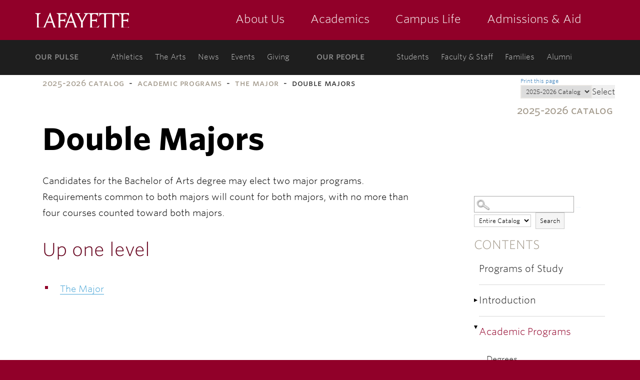

--- FILE ---
content_type: text/html
request_url: https://lafayette.smartcatalogiq.com/Institutions/Lafayette-College/includes/header.html
body_size: 14800
content:
<a href="#page" id="skip_to_content" class="offscreen">Skip to Main Content</a>
				<header id="header" class="header  js-header js-fixed_header js-navigation_push fs-navigation-push-content fs-navigation__2 fs-marquis" role="banner">
						
			<div class="main_navigation_section">
				<div class="container main_navigation_container">
					<div class="row main_navigation_row">
						<div class="col-xs-12 main_navigation_cell">
							<a href="https://www.lafayette.edu" class="header_logo" data-analytics-event="maintheme, /header/logo">Lafayette College</a>
							<div class="main_navigation_wrapper js-mobile_navigation js-fixed_mobile_navigation_original">
								<button type="button" class="mobile_navigation_handle js-mobile_handle fs-navigation-handle fs-navigation-push-handle fs-navigation-push-right-handle fs-navigation-handle__2 fs-navigation__2 fs-marquis fs-swap-element" data-swap-target=".fs-navigation__2" data-swap-linked="fs-navigation-handle__2" data-swap-group="fs-navigation" tabindex="0">Menu</button>
								<nav class="main_navigation" aria-label="Main navigation">		<ul>
						<li class="navigation_link_container submenu">
								<a href="//about.lafayette.edu/" class="main_navigation_link " data-analytics-event="maintheme, /header/primarynav/about" aria-label="about us: the college">About Us</a><button class="submenu_button"><span class="visually_hidden">show submenu for "about us: the college"</span></button>
								<ul class="main_navigation_children">
										<li>
						<a href="//about.lafayette.edu/lafayette-at-a-glance/" class="main_navigation_child_link " data-analytics-event="maintheme, /header/primarynav/about/glance">Lafayette at a Glance</a>
					</li>
											<li>
						<a href="//about.lafayette.edu/mission-and-history/" class="main_navigation_child_link " data-analytics-event="maintheme, /header/primarynav/about/mission-history" aria-label="mission &amp; history: the college">Mission &amp; History</a>
					</li>
											<li>
						<a href="//about.lafayette.edu/our-values/" class="main_navigation_child_link " data-analytics-event="maintheme, /header/primarynav/about/values" aria-label="our values: the college">Our Values</a>
					</li>
											<li>
						<a href="//about.lafayette.edu/inspired-leadership/" class="main_navigation_child_link " data-analytics-event="maintheme, /header/primarynav/about/leadership">Inspired Leadership</a>
					</li>
											<li>
						<a href="//about.lafayette.edu/why-not/" class="main_navigation_child_link " data-analytics-event="maintheme, /header/primarynav/about/why-not" aria-label="why not: about the college motto">Why Not?</a>
					</li>
										</ul>
									</li>
									<li class="navigation_link_container submenu">
								<a href="//academics.lafayette.edu/" class="main_navigation_link " data-analytics-event="maintheme, /header/primarynav/academics" aria-label="academics: at the college">Academics</a><button class="submenu_button"><span class="visually_hidden">show submenu for "academics: at the college"</span></button>
								<ul class="main_navigation_children">
										<li>
						<a href="//academics.lafayette.edu/departments-programs/" class="main_navigation_child_link " aria-label="departments &amp; programs: at the college">Departments &amp; Programs</a>
					</li>
											<li>
						<a href="//academics.lafayette.edu/our-faculty/" class="main_navigation_child_link " aria-label="our faculty: at the college">Our Faculty</a>
					</li>
											<li>
						<a href="//academics.lafayette.edu/curriculum-offerings/" class="main_navigation_child_link ">Curriculum Offerings</a>
					</li>
											<li>
						<a href="http://catalog.lafayette.edu/" class="main_navigation_child_link ">College Catalog</a>
					</li>
											<li>
						<a href="//library.lafayette.edu/" class="main_navigation_child_link ">Library</a>
					</li>
											<li>
						<a href="//academics.lafayette.edu/academic-support/" class="main_navigation_child_link ">Academic Support</a>
					</li>
											<li>
						<a href="//calendar.lafayette.edu/categories/academic/" class="main_navigation_child_link ">Academic Calendar</a>
					</li>
										</ul>
									</li>
									<li class="navigation_link_container submenu">
								<a href="//campuslife.lafayette.edu/" class="main_navigation_link " data-analytics-event="maintheme, /header/primarynav/campus-life">Campus Life</a><button class="submenu_button"><span class="visually_hidden">show submenu for "Campus Life"</span></button>
								<ul class="main_navigation_children">
										<li>
						<a href="//campuslife.lafayette.edu/living-on-campus/" class="main_navigation_child_link ">Living on Campus</a>
					</li>
											<li>
						<a href="//campuslife.lafayette.edu/clubs-and-organizations/" class="main_navigation_child_link ">Clubs &amp; Organizations</a>
					</li>
											<li>
						<a href="//the-arts.lafayette.edu/" class="main_navigation_child_link ">The Arts</a>
					</li>
											<li>
						<a href="http://www.goleopards.com/" class="main_navigation_child_link " aria-label="athletics: at the college">Athletics</a>
					</li>
											<li>
						<a href="//campuslife.lafayette.edu/traditions/" class="main_navigation_child_link " aria-label="traditions: at the college">Traditions</a>
					</li>
											<li>
						<a href="//campuslife.lafayette.edu/diversity-and-inclusion/" class="main_navigation_child_link " aria-label="diversity &amp; inclusion: at the college">Diversity &amp; Inclusion</a>
					</li>
											<li>
						<a href="//campuslife.lafayette.edu/about-easton/" class="main_navigation_child_link ">About Easton</a>
					</li>
										</ul>
									</li>
									<li class="navigation_link_container submenu">
								<a href="//admissions.lafayette.edu/" class="main_navigation_link " data-analytics-event="maintheme, /header/primarynav/admissions-aid">Admissions &amp; Aid</a><button class="submenu_button"><span class="visually_hidden">show submenu for "Admissions &amp; Aid"</span></button>
								<ul class="main_navigation_children">
										<li>
						<a href="//admissions.lafayette.edu/what-we-look-for/" class="main_navigation_child_link ">What We Look For</a>
					</li>
											<li>
						<a href="//admissions.lafayette.edu/admissions-visits/" class="main_navigation_child_link ">Admissions Visits</a>
					</li>
											<li>
						<a href="//admissions.lafayette.edu/apply/" class="main_navigation_child_link " aria-label="how to apply: admissions">How to Apply</a>
					</li>
											<li>
						<a href="//admissions.lafayette.edu/college-costs/" class="main_navigation_child_link ">College Costs</a>
					</li>
											<li>
						<a href="//admissions.lafayette.edu/financial-aid/" class="main_navigation_child_link ">Financial Aid</a>
					</li>
											<li>
						<a href="//admissions.lafayette.edu/deadlines-and-forms/" class="main_navigation_child_link " aria-label="deadlines and forms: admissions">Deadlines and Forms</a>
					</li>
											<li>
						<a href="//admissions.lafayette.edu/meet-our-team/" class="main_navigation_child_link " aria-label="meet our team: admissions">Meet Our Team</a>
					</li>
											<li>
						<a href="//admissions.lafayette.edu/policies/" class="main_navigation_child_link " aria-label="policies: admissions">Policies</a>
					</li>
										</ul>
									</li>
							</ul>
		</nav>
							</div>
						</div>
					</div>
				</div>
			</div>
			<div class="secondary_navigation_section">
				<div class="container secondary_navigation_container">
					<div class="row secondary_navigation_row">
						<div class="col-xs-12 secondary_navigation_cell">
							<span class="secondary_navigation_label">Our Pulse</span>
							<nav id="our_pulse" class="secondary_navigation" aria-label="Our pulse">
										<ul>
						<li class="navigation_link_container ">
								<a href="http://www.goleopards.com/" class="secondary_navigation_link " data-analytics-event="maintheme, /header/consistent/athletics" aria-label="athletics: at the college">Athletics</a>
								</li>
									<li class="navigation_link_container ">
								<a href="//the-arts.lafayette.edu/" class="secondary_navigation_link " data-analytics-event="maintheme, /header/consistent/arts-culture">The Arts</a>
								</li>
									<li class="navigation_link_container ">
								<a href="//news.lafayette.edu/" class="secondary_navigation_link " data-analytics-event="maintheme, /header/consistent/news" aria-label="news: college news">News</a>
								</li>
									<li class="navigation_link_container ">
								<a href="//calendar.lafayette.edu" class="secondary_navigation_link " data-analytics-event="maintheme, /header/consistent/events" aria-label="events: college calendar">Events</a>
								</li>
									<li class="navigation_link_container ">
								<a href="//development.lafayette.edu" class="secondary_navigation_link " data-analytics-event="maintheme, /header/consistent/giving" aria-label="giving: support lafayette">Giving</a>
								</li>
							</ul>
									</nav>
							<span class="secondary_navigation_label">Our People</span>
							<nav id="our_people" class="secondary_navigation" aria-label="Our people">
										<ul>
						<li class="navigation_link_container ">
								<a href="//my.lafayette.edu" class="secondary_navigation_link " data-analytics-event="maintheme, /header/audience/currentstudents" aria-label="students: log in to portal">Students</a>
								</li>
									<li class="navigation_link_container ">
								<a href="//my.lafayette.edu" class="secondary_navigation_link " data-analytics-event="maintheme, /header/audience/faculty-staff" aria-label="faculty and staff: log in to portal">Faculty &amp; Staff</a>
								</li>
									<li class="navigation_link_container ">
								<a href="//families.lafayette.edu/" class="secondary_navigation_link " data-analytics-event="maintheme, /header/audience/families" aria-label="families: information for families">Families</a>
								</li>
									<li class="navigation_link_container ">
								<a href="//alumni.lafayette.edu/" class="secondary_navigation_link " data-analytics-event="maintheme, /header/audience/alumni" aria-label="alumni: information for alumni">Alumni</a>
								</li>
							</ul>
									</nav>
						</div>
					</div>
				</div>
			</div>
		</header>
	
		<div class="mobile_navigation_container js-footer_navigation" data-navigation-handle=".js-mobile_handle" data-navigation-content=".js-navigation_push" data-navigation-options='{"gravity":"right","labels":{"closed":"Menu","open":"Menu"},"maxWidth":"991px","type":"push"}' data-analytics-open="maintheme, /mobile/menu/open" data-analytics-close="maintheme, /mobile/menu/close">
			<div class="mobile_navigation_inner">
				<button type="button" class="mobile_navigation_close_handle js-mobile_handle">Close</button>
				<!-- <img src="/Institutions/Lafayette-College/images/responsiveClose.png" class="responsiveclose" width=""> -->
				<nav class="mobile_main_navigation">
									<a href="//about.lafayette.edu/" class="mobile_main_navigation_link " data-analytics-event="maintheme, /header/primarynav/about">About Us</a>
								<a href="//academics.lafayette.edu/" class="mobile_main_navigation_link " data-analytics-event="maintheme, /header/primarynav/academics">Academics</a>
								<a href="//campuslife.lafayette.edu/" class="mobile_main_navigation_link " data-analytics-event="maintheme, /header/primarynav/campus-life">Campus Life</a>
								<a href="//admissions.lafayette.edu/" class="mobile_main_navigation_link " data-analytics-event="maintheme, /header/primarynav/admissions-aid">Admissions &amp; Aid</a>
								</nav>
				<nav class="mobile_button_links">
									<a href="//www.lafayette.edu/visit/maps-directions/" class="mobile_button_link directions" data-analytics-event="maintheme, /mobile/consistent/directions">Directions</a>
								<a href="http://www.lafayetteshuttle.org/" class="mobile_button_link shuttle" data-analytics-event="maintheme, /mobile/consistent/shuttle">The College Shuttle</a>
								<a href="//directory.lafayette.edu/emergency" class="mobile_button_link emergency" data-analytics-event="maintheme, /mobile/consistent/emergency">Emergency Contact</a>
								<a href="//directory.lafayette.edu/" class="mobile_button_link directory" data-analytics-event="maintheme, /mobile/consistent/directory">Directory</a>
								<a href="//libcat.lafayette.edu/screens/opacmenu.html" class="mobile_button_link library" data-analytics-event="maintheme, /mobile/consistent/library">Library Catalog</a>
								<a href="https://securelb.imodules.com/s/1699/interior.aspx?sid=1699&gid=2&pgid=446&cid=1122" class="mobile_button_link gift" target="_blank" data-analytics-event="maintheme, /mobile/consistent/gift">Make A Gift</a>
								</nav>
				<span class="mobile_secondary_navigation_label">Our Pulse</span>
				<nav class="mobile_secondary_navigation">
									<a href="http://www.goleopards.com/" class="mobile_secondary_navigation_link " data-analytics-event="maintheme, /header/consistent/athletics">Athletics</a>
								<a href="//the-arts.lafayette.edu/" class="mobile_secondary_navigation_link " data-analytics-event="maintheme, /header/consistent/arts-culture">The Arts</a>
								<a href="//news.lafayette.edu/" class="mobile_secondary_navigation_link " data-analytics-event="maintheme, /header/consistent/news">News</a>
								<a href="//calendar.lafayette.edu" class="mobile_secondary_navigation_link " data-analytics-event="maintheme, /header/consistent/events">Events</a>
								<a href="//development.lafayette.edu" class="mobile_secondary_navigation_link " data-analytics-event="maintheme, /header/consistent/giving">Giving</a>
								</nav>
				<span class="mobile_secondary_navigation_label">Our People</span>
				<nav class="mobile_secondary_navigation">
									<a href="//my.lafayette.edu" class="mobile_secondary_navigation_link " data-analytics-event="maintheme, /header/audience/currentstudents">Students</a>
								<a href="//my.lafayette.edu" class="mobile_secondary_navigation_link " data-analytics-event="maintheme, /header/audience/faculty-staff">Faculty &amp; Staff</a>
								<a href="//families.lafayette.edu/" class="mobile_secondary_navigation_link " data-analytics-event="maintheme, /header/audience/families">Families</a>
								<a href="//alumni.lafayette.edu/" class="mobile_secondary_navigation_link " data-analytics-event="maintheme, /header/audience/alumni">Alumni</a>
								</nav>
			</div>
		</div>

--- FILE ---
content_type: application/x-javascript
request_url: https://lafayette.smartcatalogiq.com/Institutions/Lafayette-College/scripts/newscript.js
body_size: 2107
content:
(function ($) {
$(window).bind("load", function() {

//search toggle in header
	$("#searchtoggle").click(function(){
		$("#lafayetteSearch").toggle();
	});

	$("#searchtoggleResponsive").click(function(){
		$("#lafayetteSearchResponsive").toggle();
	});

//responsive nav
	$('.mobile_navigation_handle').click( function(event){
        event.stopPropagation();
        $('.mobile_navigation_container').toggle();
    });

    $(document).click( function(){
        $('.mobile_navigation_container').hide();
    });
   
// setup small screen howard header menu click toggling
	$( "div#mainNavbar1" ).click(function() {
        var menu = $('div#globalnav.dd');
	    var $doo = menu.attr('class');
		if ( $doo == "dd" ) {
			menu.addClass('toggled-on');
		} else {
			menu.removeClass('toggled-on');
		}
    });
   
   // setup small screen smart catalog search click toggling
	$( "div#leftpanel>div.sidebox>div.hdr" ).click(function() {
        var menu = $('div#leftpanel>div.toc');
	    var $doo = menu.attr('class');
		if ( $doo == "toc" ) {
			menu.addClass('toggled-on');
		} else {
			menu.removeClass('toggled-on');
		}
   });

// add class to search result link
$('a:contains(Next Page)').addClass('nextPage');

//placeholder text for search

/* document.getElementsByName('search_0$txtBxTerm')[0].placeholder='Catalog Search'; */
   
   
   // change > symbol between breadcrumb path with | symbol
	   var pbc = $("p#breadcrumbs").html();
	   var pbc1 = pbc.replace(/&gt;/g,"&nbsp;-&nbsp;");
	   $("p#breadcrumbs").html(pbc1);

if(window.location.href === "http://catalog-future.lafayette.edu/"){
   $("#searchtoggleResponsive").addClass("hide");
}

if(window.location.href === "http://catalog-future.lafayette.edu/en"){
   $("#searchtoggleResponsive").addClass("hide");
}

if(window.location.href === "http://catalog.lafayette.edu/"){
   $("#searchtoggleResponsive").addClass("hide");
}

if(window.location.href === "http://catalog.lafayette.edu/en"){
   $("#searchtoggleResponsive").addClass("hide");
}
	
});
})(jQuery);